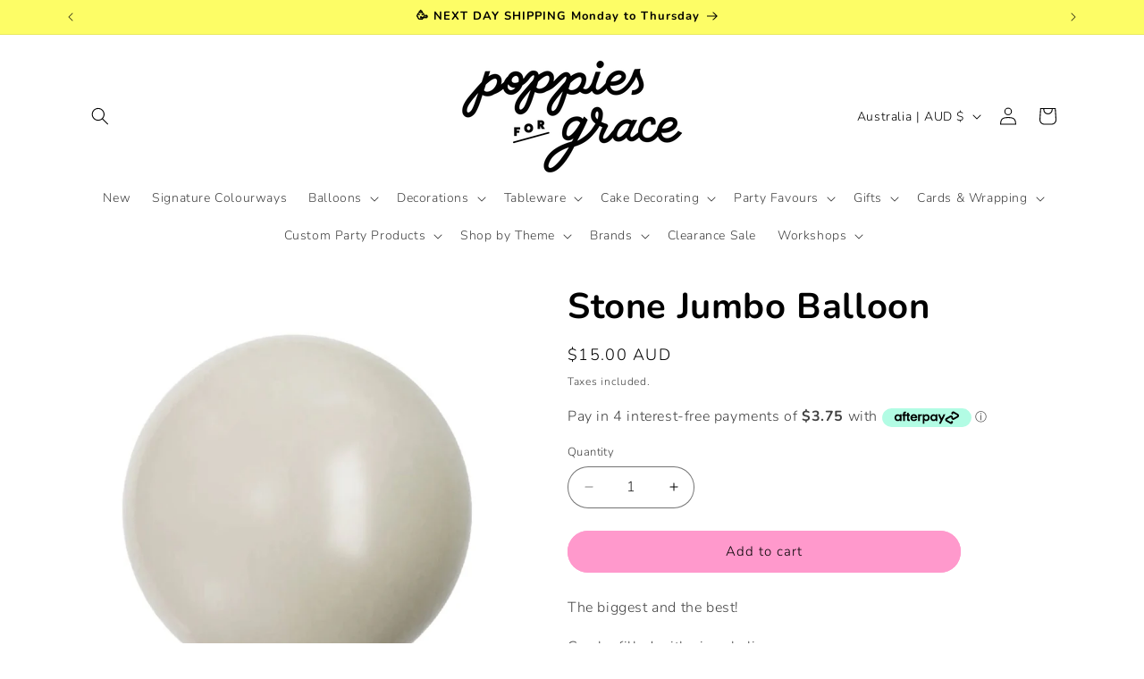

--- FILE ---
content_type: text/html
request_url: https://placement-api.afterpay.com/?mpid=poppies-for-grace.myshopify.com&placementid=null&pageType=null&zoid=9.0.85
body_size: 674
content:

  <!DOCTYPE html>
  <html>
  <head>
      <link rel='icon' href='data:,' />
      <meta http-equiv="Content-Security-Policy"
          content="base-uri 'self'; default-src 'self'; font-src 'self'; style-src 'self'; script-src 'self' https://cdn.jsdelivr.net/npm/zoid@9.0.85/dist/zoid.min.js; img-src 'self'; connect-src 'self'; frame-src 'self'">
      <title></title>
      <link rel="preload" href="/index.js" as="script" />
      <link rel="preload" href="https://cdn.jsdelivr.net/npm/zoid@9.0.85/dist/zoid.min.js" integrity="sha384-67MznxkYtbE8teNrhdkvnzQBmeiErnMskO7eD8QwolLpdUliTdivKWx0ANHgw+w8" as="script" crossorigin="anonymous" />
      <div id="__AP_DATA__" hidden>
        {"errors":{"mcr":null},"mcrResponse":{"data":{"errors":[],"config":{"mpId":"poppies-for-grace.myshopify.com","createdAt":"2024-03-14T04:46:15.169818587Z","updatedAt":"2025-11-14T01:16:30.992133657Z","config":{"consumerLending":{"metadata":{"shouldForceCache":false,"isProductEnabled":false,"updatedAt":"2025-11-14T01:16:30.992104426Z","version":0},"details":{}},"interestFreePayment":{"metadata":{"shouldForceCache":false,"isProductEnabled":true,"updatedAt":"2025-11-14T01:16:30.992086556Z","version":0},"details":{"minimumAmount":{"amount":"1.00","currency":"AUD"},"maximumAmount":{"amount":"4000.00","currency":"AUD"},"cbt":{"enabled":false,"countries":[],"limits":{}}}},"merchantAttributes":{"metadata":{"shouldForceCache":false,"isProductEnabled":true,"updatedAt":"2025-11-14T01:16:30.992109526Z","version":0},"details":{"analyticsEnabled":true,"tradingCountry":"AU","storeURI":"https://www.poppiesforgrace.com","tradingName":"Poppies for Grace","vpuf":true}},"onsitePlacements":{"metadata":{"version":0},"details":{"onsitePlacements":{}}},"cashAppPay":{"metadata":{"shouldForceCache":false,"isProductEnabled":false,"updatedAt":"2025-11-14T01:16:30.992131737Z","version":0},"details":{"enabledForOrders":false,"integrationCompleted":false}},"promotionalData":{"metadata":{"version":0},"details":{"consumerLendingPromotions":[]}}}}},"errors":null,"status":200},"brand":"afterpay","meta":{"version":"0.35.4"}}
      </div>
  </head>
  <body></body>
  <script src="/index.js" type="application/javascript"></script>
  </html>
  